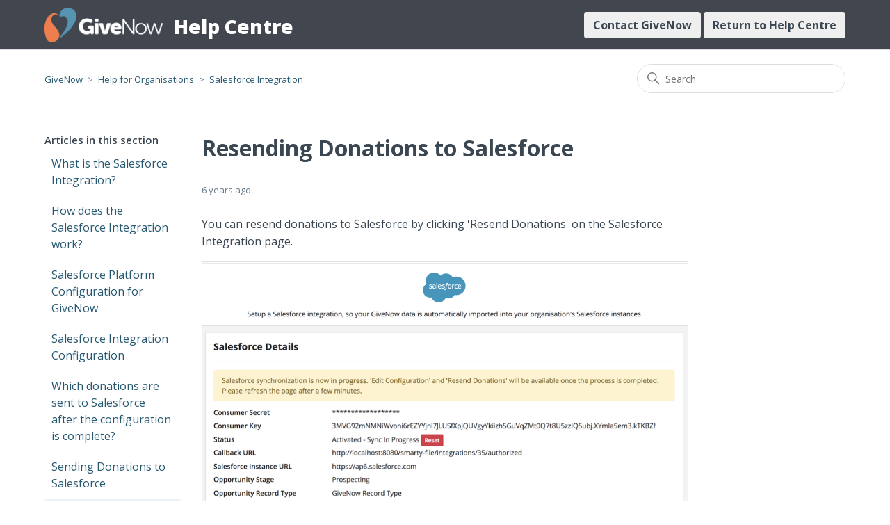

--- FILE ---
content_type: text/html; charset=utf-8
request_url: https://help.givenow.com.au/hc/en-us/articles/360001343135-Resending-Donations-to-Salesforce
body_size: 7077
content:
<!DOCTYPE html>
<html dir="ltr" lang="en-US">
<head>
  <meta charset="utf-8" />
  <!-- v26831 -->


  <title>Resending Donations to Salesforce &ndash; GiveNow</title>

  

  <meta name="description" content="You can resend donations to Salesforce by clicking 'Resend Donations' on the Salesforce Integration page.   After confirming the request,..." /><meta property="og:image" content="https://help.givenow.com.au/hc/theming_assets/01HZH07PB5A0FNBBPK77Q6B2FG" />
<meta property="og:type" content="website" />
<meta property="og:site_name" content="GiveNow" />
<meta property="og:title" content="Resending Donations to Salesforce" />
<meta property="og:description" content="You can resend donations to Salesforce by clicking 'Resend Donations' on the Salesforce Integration page.


After confirming the request, the platform starts the synchronisation with Salesforce. It..." />
<meta property="og:url" content="https://help.givenow.com.au/hc/en-us/articles/360001343135-Resending-Donations-to-Salesforce" />
<link rel="canonical" href="https://help.givenow.com.au/hc/en-us/articles/360001343135-Resending-Donations-to-Salesforce">
<link rel="alternate" hreflang="en-us" href="https://help.givenow.com.au/hc/en-us/articles/360001343135-Resending-Donations-to-Salesforce">
<link rel="alternate" hreflang="x-default" href="https://help.givenow.com.au/hc/en-us/articles/360001343135-Resending-Donations-to-Salesforce">

  <link rel="stylesheet" href="//static.zdassets.com/hc/assets/application-f34d73e002337ab267a13449ad9d7955.css" media="all" id="stylesheet" />
  <link rel="stylesheet" type="text/css" href="/hc/theming_assets/2013862/114094418912/style.css?digest=13423046596367">

  <link rel="icon" type="image/x-icon" href="/hc/theming_assets/01HZH07PF11NKAPS0672W1GX6V">

    <script async src="https://www.googletagmanager.com/gtag/js?id=G-B3YNEPCJTT"></script>
<script>
  window.dataLayer = window.dataLayer || [];
  function gtag(){dataLayer.push(arguments);}
  gtag('js', new Date());
  gtag('config', 'G-B3YNEPCJTT');
</script>


  <meta content="width=device-width, initial-scale=1.0" name="viewport" />
<!-- Make the translated search clear button label available for use in JS -->
<!-- See buildClearSearchButton() in script.js -->
<script type="text/javascript">window.searchClearButtonLabelLocalized = "Clear search";</script>
<link href="https://fonts.googleapis.com/css?family=Open+Sans:300,400,600,700,800&display=swap" rel="stylesheet">
<script src="https://ajax.googleapis.com/ajax/libs/jquery/3.5.1/jquery.min.js"></script>
  
</head>
<body class="">
  
  
  

  <a class="skip-navigation" tabindex="1" href="#main-content">Skip to main content</a>

<header class="header">
  <div class="logo">
    <a href="https://givenow.com.au">
      <img src="/hc/theming_assets/01HZH07PB5A0FNBBPK77Q6B2FG" alt="GiveNow Help Center home page" />
      
    </a>
  </div>
  
  <div class="help-centre">
    <p>Help Centre</p>
  </div>
  <div class="help-centre-mobile">
    <p>Help</p>
  </div>


  <div class="nav-wrapper-desktop">
    <nav class="user-nav" id="user-nav">
      <a href="/hc/en-us/requests/new"><button class="btn">Contact GiveNow</button>
      <a href="https://help.givenow.com.au"><button class="btn">Return to Help Centre</button></a>
      <!--<ul class="user-nav-list">
       <li></li>
        <li><a class="submit-a-request" href="/hc/en-us/requests/new">Submit a request</a></li>
        
           <li>
            <a class="sign-in" rel="nofollow" data-auth-action="signin" title="Opens a dialog" role="button" href="https://givenow.zendesk.com/access?brand_id=114094418912&amp;return_to=https%3A%2F%2Fhelp.givenow.com.au%2Fhc%2Fen-us%2Farticles%2F360001343135-Resending-Donations-to-Salesforce">
              Sign in
            </a>
          </li>
        
      </ul> -->
    </nav>
    
  </div>

  <div class="nav-wrapper-mobile">
    <button class="menu-button-mobile" aria-controls="user-nav-mobile" aria-expanded="false" aria-label="Toggle navigation menu">
      
      <svg xmlns="http://www.w3.org/2000/svg" width="16" height="16" focusable="false" viewBox="0 0 16 16" class="icon-menu">
        <path fill="none" stroke="currentColor" stroke-linecap="round" d="M1.5 3.5h13m-13 4h13m-13 4h13"/>
      </svg>
    </button>
    <nav class="menu-list-mobile" id="user-nav-mobile" aria-expanded="false">
      <ul class="menu-list-mobile-items">
        
        <!--  <li class="item">
            <a role="menuitem" rel="nofollow" data-auth-action="signin" title="Opens a dialog" href="https://givenow.zendesk.com/access?brand_id=114094418912&amp;return_to=https%3A%2F%2Fhelp.givenow.com.au%2Fhc%2Fen-us%2Farticles%2F360001343135-Resending-Donations-to-Salesforce">
              Sign in
            </a>
          </li> -->
          <li class="nav-divider"></li>
        
     <!--   <li class="item"></li> -->
        <li class="item"><a href="https://givenow.com.au">Return to GiveNow</a>
        <li class="item"><a class="submit-a-request" role="menuitem" href="/hc/en-us/requests/new">Submit a request</a></li>
        <li class="nav-divider"></li>
        
        </li>
      </ul>
    </nav>
  </div>

</header>


  <main role="main">
    <div class="container-divider"></div>
<div class="container">
  <nav class="sub-nav">
    <ol class="breadcrumbs">
  
    <li title="GiveNow">
      
        <a href="/hc/en-us">GiveNow</a>
      
    </li>
  
    <li title="Help for Organisations">
      
        <a href="/hc/en-us/categories/115000151811-Help-for-Organisations">Help for Organisations</a>
      
    </li>
  
    <li title="Salesforce Integration">
      
        <a href="/hc/en-us/sections/360000204395-Salesforce-Integration">Salesforce Integration</a>
      
    </li>
  
</ol>

    <div class="search-container">
      <svg xmlns="http://www.w3.org/2000/svg" width="12" height="12" focusable="false" viewBox="0 0 12 12" class="search-icon" aria-hidden="true">
        <circle cx="4.5" cy="4.5" r="4" fill="none" stroke="currentColor"/>
        <path stroke="currentColor" stroke-linecap="round" d="M11 11L7.5 7.5"/>
      </svg>
      <form role="search" class="search" data-search="" action="/hc/en-us/search" accept-charset="UTF-8" method="get"><input type="hidden" name="utf8" value="&#x2713;" autocomplete="off" /><input type="search" name="query" id="query" placeholder="Search" aria-label="Search" /></form>
    </div>
  </nav>

  <div class="article-container" id="article-container">
    <aside class="article-sidebar" aria-labelledby="section-articles-title">
      
        <div class="collapsible-sidebar">
          <button type="button" class="collapsible-sidebar-toggle" aria-labelledby="section-articles-title" aria-expanded="false">
            <svg xmlns="http://www.w3.org/2000/svg" width="20" height="20" focusable="false" viewBox="0 0 12 12" aria-hidden="true" class="collapsible-sidebar-toggle-icon chevron-icon">
              <path fill="none" stroke="currentColor" stroke-linecap="round" d="M3 4.5l2.6 2.6c.2.2.5.2.7 0L9 4.5"/>
            </svg>
            <svg xmlns="http://www.w3.org/2000/svg" width="20" height="20" focusable="false" viewBox="0 0 12 12" aria-hidden="true" class="collapsible-sidebar-toggle-icon x-icon">
              <path stroke="currentColor" stroke-linecap="round" d="M3 9l6-6m0 6L3 3"/>
            </svg>
          </button>
          <span id="section-articles-title" class="collapsible-sidebar-title sidenav-title">
            Articles in this section
          </span>
          <div class="collapsible-sidebar-body">
            <ul>
              
                <li>
                  <a href="/hc/en-us/articles/360000989016-What-is-the-Salesforce-Integration" class="sidenav-item ">What is the Salesforce Integration?</a>
                </li>
              
                <li>
                  <a href="/hc/en-us/articles/360000989036-How-does-the-Salesforce-Integration-work" class="sidenav-item ">How does the Salesforce Integration work?</a>
                </li>
              
                <li>
                  <a href="/hc/en-us/articles/360001299276-Salesforce-Platform-Configuration-for-GiveNow" class="sidenav-item ">Salesforce Platform Configuration for GiveNow</a>
                </li>
              
                <li>
                  <a href="/hc/en-us/articles/360000989096-Salesforce-Integration-Configuration" class="sidenav-item ">Salesforce Integration Configuration</a>
                </li>
              
                <li>
                  <a href="/hc/en-us/articles/360001299156-Which-donations-are-sent-to-Salesforce-after-the-configuration-is-complete" class="sidenav-item ">Which donations are sent to Salesforce after the configuration is complete?</a>
                </li>
              
                <li>
                  <a href="/hc/en-us/articles/360000979255-Sending-Donations-to-Salesforce" class="sidenav-item ">Sending Donations to Salesforce</a>
                </li>
              
                <li>
                  <a href="/hc/en-us/articles/360001343135-Resending-Donations-to-Salesforce" class="sidenav-item current-article">Resending Donations to Salesforce</a>
                </li>
              
                <li>
                  <a href="/hc/en-us/articles/360000979375-How-often-does-GiveNow-send-donations-to-Salesforce" class="sidenav-item ">How often does GiveNow send donations to Salesforce?</a>
                </li>
              
                <li>
                  <a href="/hc/en-us/articles/360000979355-What-happens-if-sending-a-donation-to-Salesforce-fails" class="sidenav-item ">What happens if sending a donation to Salesforce fails?</a>
                </li>
              
                <li>
                  <a href="/hc/en-us/articles/360001344876-Viewing-Salesforce-Integration-Logs" class="sidenav-item ">Viewing Salesforce Integration Logs</a>
                </li>
              
            </ul>
            
              <a href="/hc/en-us/sections/360000204395-Salesforce-Integration" class="article-sidebar-item">See more</a>
            
          </div>
        </div>
      
    </aside>

    <article id="main-content" class="article">
      <header class="article-header">
        <h1 title="Resending Donations to Salesforce" class="article-title">
          Resending Donations to Salesforce
          
        </h1>

        <div class="article-author">
          
          <div class="article-meta">
            

            <ul class="meta-group">
              
                <li class="meta-data"><time datetime="2020-01-22T23:22:35Z" title="2020-01-22T23:22:35Z" data-datetime="relative">January 22, 2020 23:22</time></li>
              
            </ul>
          </div>
        </div>

        
      </header>
      <section class="article-info">
        <!-- Content based on labels starts -->
                           
        <!-- label content ends -->
        <div class="article-content">
          <div class="article-body"><p>You can resend donations to Salesforce by clicking 'Resend Donations' on the Salesforce Integration page.</p>
<p><img src="/hc/article_attachments/360003356936/Screen_Shot_2020-01-23_at_9.48.23_am.png" alt="Screen_Shot_2020-01-23_at_9.48.23_am.png" /></p>
<p><img src="/hc/article_attachments/360003356956/Screen_Shot_2020-01-23_at_10.19.34_am.png" alt="Screen_Shot_2020-01-23_at_10.19.34_am.png" /></p>
<p>After confirming the request, the platform starts the synchronisation with Salesforce. It will verify each donation if it has a corresponding donation in Salesforce. The missing donations in Salesforce will be resent there. This procedure can take some time depending on the number of donations. While the process is running, if you access the Salesforce Details page, you will see a warning that Salesforce synchronisation is in progress. The 'Edit Configuration' and 'Resend Donation' options are disabled until the platform completes the synchronisation.</p></div>
          
                  <!-- Content based on labels starts -->
                           
        <!-- label content ends -->
         
<div class="other-article-info"style="border-top:1px solid #ddd;margin-top:30px">
          
          
           <div class="article-relatives">
        
          <div data-recent-articles></div>
        
        
          
  <section class="related-articles">
    
      <h2 class="related-articles-title">Related articles</h2>
    
    <ul>
      
        <li>
          <a href="/hc/en-us/related/click?data=BAh7CjobZGVzdGluYXRpb25fYXJ0aWNsZV9pZGwrCK8Bu9FTADoYcmVmZXJyZXJfYXJ0aWNsZV9pZGwrCJ%2BOwNFTADoLbG9jYWxlSSIKZW4tdXMGOgZFVDoIdXJsSSJYL2hjL2VuLXVzL2FydGljbGVzLzM2MDAwMDk3OTM3NS1Ib3ctb2Z0ZW4tZG9lcy1HaXZlTm93LXNlbmQtZG9uYXRpb25zLXRvLVNhbGVzZm9yY2UGOwhUOglyYW5raQY%3D--30a56e9f12d6e6e8e472b3fe5e92c8145dc914e6" rel="nofollow">How often does GiveNow send donations to Salesforce?</a>
        </li>
      
        <li>
          <a href="/hc/en-us/related/click?data=BAh7CjobZGVzdGluYXRpb25fYXJ0aWNsZV9pZGwrCEzjv9FTADoYcmVmZXJyZXJfYXJ0aWNsZV9pZGwrCJ%2BOwNFTADoLbG9jYWxlSSIKZW4tdXMGOgZFVDoIdXJsSSJSL2hjL2VuLXVzL2FydGljbGVzLzM2MDAwMTI5OTI3Ni1TYWxlc2ZvcmNlLVBsYXRmb3JtLUNvbmZpZ3VyYXRpb24tZm9yLUdpdmVOb3cGOwhUOglyYW5raQc%3D--b1cb7f2fbfbad05dc06532983d08015f9a980011" rel="nofollow">Salesforce Platform Configuration for GiveNow</a>
        </li>
      
        <li>
          <a href="/hc/en-us/related/click?data=BAh7CjobZGVzdGluYXRpb25fYXJ0aWNsZV9pZGwrCAA%2Fv9FTADoYcmVmZXJyZXJfYXJ0aWNsZV9pZGwrCJ%2BOwNFTADoLbG9jYWxlSSIKZW4tdXMGOgZFVDoIdXJsSSJDL2hjL2VuLXVzL2FydGljbGVzLzM2MDAwMTI1NzIxNi1XaGF0LWlzLUdpdmVOb3ctcy1wbGF0Zm9ybS1mZWUGOwhUOglyYW5raQg%3D--54dac1ca46a2f8c78b33a620399715a6f934e6ff" rel="nofollow">What is GiveNow’s platform fee?</a>
        </li>
      
        <li>
          <a href="/hc/en-us/related/click?data=BAh7CjobZGVzdGluYXRpb25fYXJ0aWNsZV9pZGwrCNTiv9FTADoYcmVmZXJyZXJfYXJ0aWNsZV9pZGwrCJ%[base64]%3D%3D--632e9ff932a8f75318d185ddbfe39ea9b1f354a9" rel="nofollow">Which donations are sent to Salesforce after the configuration is complete?</a>
        </li>
      
        <li>
          <a href="/hc/en-us/related/click?data=BAh7CjobZGVzdGluYXRpb25fYXJ0aWNsZV9pZGwrCGwnu9FTADoYcmVmZXJyZXJfYXJ0aWNsZV9pZGwrCJ%[base64]" rel="nofollow">How does the Salesforce Integration work?</a>
        </li>
      
    </ul>
  </section>


        
      </div>
          </div>


          
        </div>
      </section>

      <footer>
        <div class="article-footer">
        
          
        </div>
        
     <!--  <div class="article-votes">
         <span class="article-votes-question" id="article-votes-label">Was this article helpful?</span>
            <div class="article-votes-controls" role="group" aria-labelledby="article-votes-label">
              <button type="button" class="button article-vote article-vote-up" data-auth-action="signin" aria-label="This article was helpful" aria-pressed="false">Yes</button>
              <button type="button" class="button article-vote article-vote-down" data-auth-action="signin" aria-label="This article was not helpful" aria-pressed="false">No</button>
            </div> -->
         <!--   <small class="article-votes-count">
              <span class="article-vote-label">0 out of 0 found this helpful</span>
            </small>
          </div> -->
        

        <div class="article-more-questions">
          Have more questions? <a href="/hc/en-us/requests/new">Submit a request</a>
        </div>
        <div class="article-return-to-top">
          <a href="#article-container">
            Return to top
            <svg xmlns="http://www.w3.org/2000/svg" class="article-return-to-top-icon" width="20" height="20" focusable="false" viewBox="0 0 12 12" aria-hidden="true">
              <path fill="none" stroke="currentColor" stroke-linecap="round" d="M3 4.5l2.6 2.6c.2.2.5.2.7 0L9 4.5"/>
            </svg>
          </a>
        </div>
      </footer>

     
      
   <!--    -->
      
    </article>
    
  </div>
  
</div>



  </main>

  <!--<footer class="footer">
  <div class="footer-inner">
    <a title="Home" href="/hc/en-us">GiveNow</a>

    <div class="footer-language-selector">
      
    </div>
  </div>
</footer> -->

<footer class="footer">
  <div id = "footer-content">  
    <div class="container">
      <div class="row navigation">
        <div class="col-md-3">
          <h4>About</h4>
          <ul>
            <li>
              <a href="https://about.givenow.com.au/" target="new">About Us</a>
            </li>
            <li>
              <a href="https://www.ourcommunity.com.au/" target="new">Our Community</a>
            </li>
          </ul>
        </div>
        <div class="col-md-3">
          <h4>For Organisations</h4>
          <ul>
            <li>
              <a href="https://www.givenow.com.au/sign-up/organisation">Register</a>
            </li>
          </ul>
        </div>
        <div class="col-md-3">
          <h4>Resources</h4>
          <ul>
            <li>
              <a href="https://www.givenow.com.au/giving-facts" target="new">Giving Stats</a>
            </li>
            <li>
              <a href="https://help.givenow.com.au/hc/en-us/articles/115001616512-Tips-on-Giving-Wisely" target="new">Giving Wisely</a>
            </li>
          </ul>
        </div>
      </div>
      <hr>
      <div class="row footer-bottom">
        <div class="col-md-6">
          <ul>
            <li>
              <a href="https://www.givenow.com.au/img/files/Terms_and_Conditions.pdf" target="new">Terms & Conditions</a>
            </li>
            <li>
              <a href="https://www.ourcommunity.com.au/privacy" target="new">Privacy Policy</a>
            </li>
            <li>
              <a href="https://www.ourcommunity.com.au/terms" target="new">Terms of Use</a>
            </li>
          </ul>
        </div>
        <div class="col-md-6 hide-mobile">
          <div class="float-right social-media">
            <p>
              <span>
                Follow us: 
              </span>
              <a href="https://www.facebook.com/givenow.com.au/" target="new">
                <svg xmlns="http://www.w3.org/2000/svg" width="12" height="12" focusable="false" viewBox="0 0 12 12" aria-label="Like us on Facebook">
          <path fill="currentColor" d="M6 0a6 6 0 01.813 11.945V7.63h1.552l.244-1.585H6.812v-.867c0-.658.214-1.242.827-1.242h.985V2.55c-.173-.024-.538-.075-1.23-.075-1.444 0-2.29.767-2.29 2.513v1.055H3.618v1.585h1.484v4.304A6.001 6.001 0 016 0z"></path>
        </svg>
              </a> 
              <a href="https://twitter.com/givenownews/" target="new">
                <svg xmlns="http://www.w3.org/2000/svg" width="12" height="12" focusable="false" viewBox="0 0 12 12" aria-label="Share this page on Twitter">
          <path fill="currentColor" d="M12 2.184a4.83 4.83 0 01-1.415.397 2.52 2.52 0 001.083-1.396 4.87 4.87 0 01-1.564.612A2.428 2.428 0 008.308 1c-1.36 0-2.463 1.13-2.463 2.524 0 .198.023.39.065.576C3.863 3.994 2.05 2.99.835 1.46a2.564 2.564 0 00-.332 1.27 2.54 2.54 0 001.094 2.102 2.413 2.413 0 01-1.115-.316v.032c0 1.224.849 2.243 1.974 2.476-.363.1-.743.115-1.112.042.314 1.002 1.223 1.734 2.3 1.754A4.857 4.857 0 010 9.866 6.83 6.83 0 003.774 11c4.528 0 7.005-3.847 7.005-7.182 0-.11-.003-.22-.007-.327.482-.358.898-.8 1.228-1.308z"></path>
        </svg>
              </a>
              <a href="https://www.linkedin.com/company/givenow/" target="new">
<svg xmlns="http://www.w3.org/2000/svg" width="12" height="12" focusable="false" viewBox="0 0 12 12" aria-label="Share this page on LinkedIn">
          <path fill="currentColor" d="M10.8 0A1.2 1.2 0 0112 1.2v9.6a1.2 1.2 0 01-1.2 1.2H1.2A1.2 1.2 0 010 10.8V1.2A1.2 1.2 0 011.2 0h9.6zM8.09 4.356a1.87 1.87 0 00-1.598.792l-.085.133h-.024v-.783H4.676v5.727h1.778V7.392c0-.747.142-1.47 1.068-1.47.913 0 .925.854.925 1.518v2.785h1.778V7.084l-.005-.325c-.05-1.38-.456-2.403-2.13-2.403zm-4.531.142h-1.78v5.727h1.78V4.498zm-.89-2.846a1.032 1.032 0 100 2.064 1.032 1.032 0 000-2.064z"></path>
        </svg>
              </a> 
            </p>
          </div>
        </div>
        <div class="col-md-12 text-middle">
          <p>Copyright © 2023 | All rights reserved | An enterprise of Our Community Pty Ltd</p>
        </div>
      </div>
    </div>
  </div>
</footer>




  <!-- / -->

  
  <script src="//static.zdassets.com/hc/assets/en-us.f90506476acd6ed8bfc8.js"></script>
  

  <script type="text/javascript">
  /*

    Greetings sourcecode lurker!

    This is for internal Zendesk and legacy usage,
    we don't support or guarantee any of these values
    so please don't build stuff on top of them.

  */

  HelpCenter = {};
  HelpCenter.account = {"subdomain":"givenow","environment":"production","name":"GiveNow"};
  HelpCenter.user = {"identifier":"da39a3ee5e6b4b0d3255bfef95601890afd80709","email":null,"name":"","role":"anonymous","avatar_url":"https://assets.zendesk.com/hc/assets/default_avatar.png","is_admin":false,"organizations":[],"groups":[]};
  HelpCenter.internal = {"asset_url":"//static.zdassets.com/hc/assets/","web_widget_asset_composer_url":"https://static.zdassets.com/ekr/snippet.js","current_session":{"locale":"en-us","csrf_token":null,"shared_csrf_token":null},"usage_tracking":{"event":"article_viewed","data":"[base64]--f967a75470518addf6e2141a15057c7675596da0","url":"https://help.givenow.com.au/hc/activity"},"current_record_id":"360001343135","current_record_url":"/hc/en-us/articles/360001343135-Resending-Donations-to-Salesforce","current_record_title":"Resending Donations to Salesforce","current_text_direction":"ltr","current_brand_id":114094418912,"current_brand_name":"GiveNow","current_brand_url":"https://givenow.zendesk.com","current_brand_active":true,"current_path":"/hc/en-us/articles/360001343135-Resending-Donations-to-Salesforce","show_autocomplete_breadcrumbs":true,"user_info_changing_enabled":false,"has_user_profiles_enabled":false,"has_end_user_attachments":true,"user_aliases_enabled":false,"has_anonymous_kb_voting":false,"has_multi_language_help_center":false,"show_at_mentions":false,"embeddables_config":{"embeddables_web_widget":false,"embeddables_help_center_auth_enabled":false,"embeddables_connect_ipms":false},"answer_bot_subdomain":"static","gather_plan_state":"subscribed","has_article_verification":false,"has_gather":true,"has_ckeditor":false,"has_community_enabled":false,"has_community_badges":false,"has_community_post_content_tagging":false,"has_gather_content_tags":false,"has_guide_content_tags":true,"has_user_segments":true,"has_answer_bot_web_form_enabled":false,"has_garden_modals":false,"theming_cookie_key":"hc-da39a3ee5e6b4b0d3255bfef95601890afd80709-2-preview","is_preview":false,"has_search_settings_in_plan":true,"theming_api_version":2,"theming_settings":{"brand_color":"rgba(86, 148, 177, 1)","brand_text_color":"#FFFFFF","text_color":"rgba(58, 70, 81, 1)","link_color":"rgba(38, 88, 112, 1)","hover_link_color":"rgba(38, 88, 112, 1)","visited_link_color":"rgba(38, 88, 112, 1)","background_color":"#FFFFFF","heading_font":"-apple-system, BlinkMacSystemFont, 'Segoe UI', Helvetica, Arial, sans-serif","text_font":"-apple-system, BlinkMacSystemFont, 'Segoe UI', Helvetica, Arial, sans-serif","logo":"/hc/theming_assets/01HZH07PB5A0FNBBPK77Q6B2FG","show_brand_name":false,"favicon":"/hc/theming_assets/01HZH07PF11NKAPS0672W1GX6V","homepage_background_image":"/hc/theming_assets/01HZH07PMGSGVZ1HDKJ8QP7T98","community_background_image":"/hc/theming_assets/01HZH07PR3SG2T1MS2ZW35C2JS","community_image":"/hc/theming_assets/01HZH07PXATCNNNBWCREJ3J68R","instant_search":true,"scoped_kb_search":false,"scoped_community_search":true,"show_recent_activity":false,"show_articles_in_section":true,"show_article_author":false,"show_article_comments":false,"show_follow_article":false,"show_recently_viewed_articles":true,"show_related_articles":true,"show_article_sharing":false,"show_follow_section":false,"show_follow_post":true,"show_post_sharing":true,"show_follow_topic":true,"request_list_beta":false},"has_pci_credit_card_custom_field":false,"help_center_restricted":false,"is_assuming_someone_else":false,"flash_messages":[],"user_photo_editing_enabled":true,"user_preferred_locale":"en-gb","base_locale":"en-us","login_url":"https://givenow.zendesk.com/access?brand_id=114094418912\u0026return_to=https%3A%2F%2Fhelp.givenow.com.au%2Fhc%2Fen-us%2Farticles%2F360001343135-Resending-Donations-to-Salesforce","has_alternate_templates":false,"has_custom_statuses_enabled":false,"has_hc_generative_answers_setting_enabled":true,"has_generative_search_with_zgpt_enabled":false,"has_suggested_initial_questions_enabled":false,"has_guide_service_catalog":false,"has_service_catalog_search_poc":false,"has_service_catalog_itam":false,"has_csat_reverse_2_scale_in_mobile":false,"has_knowledge_navigation":false,"has_unified_navigation":false,"has_csat_bet365_branding":false,"version":"v26831","dev_mode":false};
</script>

  
  
  <script src="//static.zdassets.com/hc/assets/hc_enduser-2a5c7d395cc5df83aeb04ab184a4dcef.js"></script>
  <script type="text/javascript" src="/hc/theming_assets/2013862/114094418912/script.js?digest=13423046596367"></script>
  
</body>
</html>